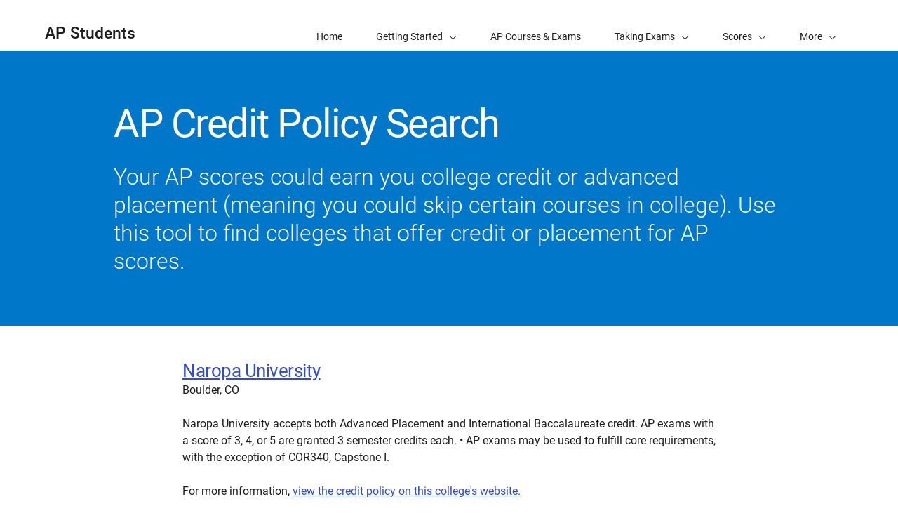

--- FILE ---
content_type: text/html; charset=UTF-8
request_url: https://apstudents.collegeboard.org/getting-credit-placement/search-policies/college/3298
body_size: 2788
content:
<!DOCTYPE html>
<html lang="en" dir="ltr" prefix="og: https://ogp.me/ns#">
<head>
  
  <script src="//kiwi.collegeboard.org/embed.js" async></script>
  <meta charset="utf-8" />
<meta name="internal-search-title" content="– AP Students" />
<link rel="canonical" href="https://apstudents.collegeboard.org/getting-credit-placement/search-policies/college/3298" />
<meta name="referrer" content="no-referrer-when-downgrade" />
<meta name="MobileOptimized" content="width" />
<meta name="HandheldFriendly" content="true" />
<meta name="viewport" content="width=device-width, initial-scale=1, maximum-scale=2" />
<link rel="apple-touch-icon" href="//atlas.collegeboard.org/apricot/prod/4.10.6/assets/apple-touch-icon.png" />
<link rel="icon" href="/themes/custom/apricot_theme/favicon.ico" type="image/vnd.microsoft.icon" />

    <title>– AP Students | College Board</title>
    <link rel="stylesheet" media="all" href="/ap/css/css_02hvBkGNPWDm1j2izwHetV3oW5mB6Ar1h72pShuBB5c.css?delta=0&amp;language=en&amp;theme=apricot_theme&amp;include=eJxdjlEOwyAMQy-EypGiAFHJBAQl6bbefuVr6_787EQ2PvANTbCQRvzqzatKSqQBZ55ghJpr_NGghNkB57wulLM4eKVO8UZ_2YvLTm5bQluR-VFoOJifbT3eOCRyJ4Usw5eJh1dRHnvceYCLtIQK8iRVLmSB-9SLCvSjOV8rG2WP3C3YaU49rtIPHadfDQ" />
<link rel="stylesheet" media="all" href="/modules/site/apcp_search/assets/apcp_search_styles.css?t8uxlv" />
<link rel="stylesheet" media="all" href="/ap/css/css_qKIWfd3o5o96kt_63qbLUytUAkvqTysAzAkpzv423pk.css?delta=2&amp;language=en&amp;theme=apricot_theme&amp;include=eJxdjlEOwyAMQy-EypGiAFHJBAQl6bbefuVr6_787EQ2PvANTbCQRvzqzatKSqQBZ55ghJpr_NGghNkB57wulLM4eKVO8UZ_2YvLTm5bQluR-VFoOJifbT3eOCRyJ4Usw5eJh1dRHnvceYCLtIQK8iRVLmSB-9SLCvSjOV8rG2WP3C3YaU49rtIPHadfDQ" />
<link rel="stylesheet" media="all" href="https://atlas.collegeboard.org/apricot/prod/4.10.6/main.min.css" />
<link rel="stylesheet" media="all" href="https://atlas.collegeboard.org/apricot/prod/4.10.6/dx_profile.css" />
<link rel="stylesheet" media="all" href="https://atlas.collegeboard.org/apricot/prod/4.10.6/illustrations.css" />
<link rel="stylesheet" media="all" href="/ap/css/css_ySim8Jwjqjrr0PzNYw1-5kXmJqNSoK_dcW4HHuWR68A.css?delta=6&amp;language=en&amp;theme=apricot_theme&amp;include=eJxdjlEOwyAMQy-EypGiAFHJBAQl6bbefuVr6_787EQ2PvANTbCQRvzqzatKSqQBZ55ghJpr_NGghNkB57wulLM4eKVO8UZ_2YvLTm5bQluR-VFoOJifbT3eOCRyJ4Usw5eJh1dRHnvceYCLtIQK8iRVLmSB-9SLCvSjOV8rG2WP3C3YaU49rtIPHadfDQ" />
<link rel="stylesheet" media="all" href="https://atlas.collegeboard.org/apricot/prod/4.10.6/athena.min.css" />


            <script src="/ap/js/js_1ZC0pr6DTyun29U4dK3Ac61LPPhQhsUIOs5p4P-ZL6w.js?scope=header&amp;delta=0&amp;language=en&amp;theme=apricot_theme&amp;include=eJxdjlkOwjAMRC8U1UeyJqlFgmJiOW6B2xOJD5a_N5pFgyse3Ad2ccKHt6g-chZPsGI8BV4qfTG7oATDbCW8lREcVVToR_1597ZfJOaWMSU1NR-n7KxHj7Zmu5SgpjMpoq4rNMfhRZI-Yfyu0g0no4f4CzL0SKQ"></script>

        </head>
<body  data-cb-program="k-12">


  <div class="dialog-off-canvas-main-canvas" data-off-canvas-main-canvas>
    
    <div data-drupal-messages-fallback class="hidden"></div>
<div id="block-globalheaderwidget" class="block block-js-component block-js-componentglobal-header-widget">
  
    
      <cbw-header
  skip-target-id="main-content"
  use-cb-logo-link="true"

  site-title="AP"
  idp="ECL"
  search-type=aps_site
  

    use-icon-logo="true"
  use-global-navigation="true"
  use-search-widget="true"
  use-login-widget="true"
  

    site-type="k-12"
  program-type="k-12"

    app-id="282"
></cbw-header>

  </div>
<div id="block-notificationwidget" class="block block-js-component block-js-componentnotification-widget">
  
    
      <cbw-notifications endpoint="https://atlas.collegeboard.org/api/alerts-prod.json">
  </cbw-notifications>

  </div>



    <div class="cb-local-navigation cb-white-bg cb-box-shadow-bottom">
    <!-- container for desktop items-->
    <div class="cb-desktop-navigation container">
      <div class="row">
        <nav class="col-xs cb-nav-container" aria-label="Navigation for AP Students">
          <!-- site name -->
          <div class="cb-site-name" id="site-name">
            <a href="/">AP Students</a>
          </div>
          <!-- menu items -->
          <div class="cb-nav-items hidden-xs-only">
            <nav class="cb-menu-list cb-menu-list-horizontal" aria-label="Menu for AP Students">
              <ul>
                        <li class="cb-nav-link cb-procedural" >
  <a href="/" class="cb-menu-link "
                    >
        <span>Home</span>
  </a>
</li>


    <!-- dropdown  -->
<li class="cb-nav-link cb-procedural">
  <div class="cb-dropdown">
    <a class="cb-dropdown-toggle" href="#" id="dropdown-1258086100" aria-expanded="false" >
      <span>Getting Started</span>
      <i class="cb-icon cb-down" aria-hidden="true"></i>
      <i class="cb-icon cb-up cb-hidden" aria-hidden="true"></i>
    </a>
    <!-- menu items  -->
        <div class="cb-dropdown-menu cb-menu-right-always cb-box-shadow">
      <ul aria-labelledby="dropdown-1258086100">
        <!-- specify second level of navigation -->
        <li class="cb-nav-link-second" >
  <a href="/what-is-ap" class=" "
                    >
        <span>What Is AP?</span>
  </a>
</li>

<li class="cb-nav-link-second" >
  <a href="/choosing-courses" class=" "
                    >
        <span>Choosing Your AP Courses</span>
  </a>
</li>

<li class="cb-nav-link-second" >
  <a href="/map-your-journey-with-ap" class=" "
                    >
        <span>Map Out Your Journey with AP</span>
  </a>
</li>

<li class="cb-nav-link-second" >
  <a href="/how-to-sign-up-ap-course" class=" "
                    >
        <span>How to Sign Up for an AP Course</span>
  </a>
</li>

<li class="cb-nav-link-second" >
  <a href="/ap-around-the-world" class=" "
                    >
        <span>AP Around the World</span>
  </a>
</li>

<li class="cb-nav-link-second" >
  <a href="/access-your-ap-resources" class=" "
                    >
        <span>How to Access Your AP Resources</span>
  </a>
</li>

<li class="cb-nav-link-second" >
  <a href="/ap-daily" class=" "
                    >
        <span>AP Daily</span>
  </a>
</li>


      </ul>
    </div>
      </div>
</li>


    <li class="cb-nav-link cb-procedural" >
  <a href="/courses" class="cb-menu-link "
                    >
        <span>AP Courses &amp; Exams</span>
  </a>
</li>


    <!-- dropdown  -->
<li class="cb-nav-link cb-procedural">
  <div class="cb-dropdown">
    <a class="cb-dropdown-toggle" href="#" id="dropdown-863855521" aria-expanded="false" >
      <span>Taking Exams</span>
      <i class="cb-icon cb-down" aria-hidden="true"></i>
      <i class="cb-icon cb-up cb-hidden" aria-hidden="true"></i>
    </a>
    <!-- menu items  -->
        <div class="cb-dropdown-menu cb-menu-right-always cb-box-shadow">
      <ul aria-labelledby="dropdown-863855521">
        <!-- specify second level of navigation -->
        <li class="cb-nav-link-second" >
  <a href="/exam-dates" class=" "
                    >
        <span>2026 AP Exam Dates</span>
  </a>
</li>

<li class="cb-nav-link-second" >
  <a href="/ap-exams-what-to-know" class=" "
                    >
        <span>What to Know About AP Exams</span>
  </a>
</li>

<li class="cb-nav-link-second" >
  <a href="/digital-portfolios" class=" "
                    >
        <span>Digital Portfolios</span>
  </a>
</li>

<li class="cb-nav-link-second" >
  <a href="/getting-accommodations" class=" "
                    >
        <span>Exam Accommodations</span>
  </a>
</li>

<li class="cb-nav-link-second" >
  <a href="/exam-policies-guidelines" class=" "
                    >
        <span>Exam Policies</span>
  </a>
</li>

<li class="cb-nav-link-second" >
  <a href="/register-for-ap-exams" class=" "
                    >
        <span>Register for AP Exams</span>
  </a>
</li>


      </ul>
    </div>
      </div>
</li>


    <!-- dropdown  -->
<li class="cb-nav-link cb-procedural">
  <div class="cb-dropdown">
    <a class="cb-dropdown-toggle" href="#" id="dropdown-703045276" aria-expanded="false" >
      <span>Scores</span>
      <i class="cb-icon cb-down" aria-hidden="true"></i>
      <i class="cb-icon cb-up cb-hidden" aria-hidden="true"></i>
    </a>
    <!-- menu items  -->
        <div class="cb-dropdown-menu cb-menu-right-always cb-box-shadow">
      <ul aria-labelledby="dropdown-703045276">
        <!-- specify second level of navigation -->
        <li class="cb-nav-link-second" >
  <a href="/view-scores" class=" "
                    >
        <span>View Your Scores</span>
  </a>
</li>

<li class="cb-nav-link-second" >
  <a href="/sending-scores" class=" "
                    >
        <span>Sending Scores</span>
  </a>
</li>

<li class="cb-nav-link-second" >
  <a href="/about-ap-scores" class=" "
                    >
        <span>About AP Scores</span>
  </a>
</li>

<li class="cb-nav-link-second" >
  <a href="/score-reporting-services" class=" "
                    >
        <span>Score Reporting Services</span>
  </a>
</li>

<li class="cb-nav-link-second" >
  <a href="/awards-recognitions" class=" "
                    >
        <span>AP Awards &amp; Recognitions</span>
  </a>
</li>


      </ul>
    </div>
      </div>
</li>


    <!-- dropdown  -->
<li class="cb-nav-link cb-procedural">
  <div class="cb-dropdown">
    <a class="cb-dropdown-toggle" href="#" id="dropdown-1079089844" aria-expanded="false" >
      <span>Credit &amp; Placement</span>
      <i class="cb-icon cb-down" aria-hidden="true"></i>
      <i class="cb-icon cb-up cb-hidden" aria-hidden="true"></i>
    </a>
    <!-- menu items  -->
        <div class="cb-dropdown-menu cb-menu-right-always cb-box-shadow">
      <ul aria-labelledby="dropdown-1079089844">
        <!-- specify second level of navigation -->
        <li class="cb-nav-link-second" >
  <a href="/getting-credit-placement" class=" "
                    >
        <span>Getting Credit and Placement</span>
  </a>
</li>

<li class="cb-nav-link-second" >
  <a href="/getting-credit-placement/search-policies" class=" "
                    >
        <span>Credit Policy Search</span>
  </a>
</li>


      </ul>
    </div>
      </div>
</li>


    <li class="cb-nav-link cb-procedural" >
  <a href="/help-center" class="cb-menu-link "
                    >
        <span>Help</span>
  </a>
</li>


    <li class="cb-nav-link cb-procedural" >
  <a href="/calendar" class="cb-menu-link "
    >
        <span>Calendar</span>
  </a>
</li>




                <!-- more dropdown -->
                <li class="cb-more">
                  <div class="cb-dropdown">
                    <a class="cb-dropdown-toggle" href="#" id="dropdown-1356492843" role="button" aria-expanded="false" >
                      <span>More</span>
                      <i class="cb-icon cb-down" aria-hidden="true"></i>
                      <i class="cb-icon cb-up cb-hidden" aria-hidden="true"></i>
                    </a>
                    <div class="cb-dropdown-menu cb-menu-right-always cb-box-shadow">
                      <ul aria-labelledby="dropdown-1356492843"></ul>
                    </div>
                  </div>
                </li>
              </ul>
            </nav>
          </div>
          <!-- mobile trigger -->
          <div class="cb-mobile-trigger hidden-sm-up">
            <a href="#" class="cb-icon cb-menu cb-no-text-decoration cb-link-black" aria-expanded="false" tabIndex="-1" aria-hidden="true">
              <span class="sr-only">Display Site Navigation</span>
            </a>
          </div>
        </nav>
      </div>
    </div>
    <!-- container for mobile panels-->
    <div class="cb-mobile-navigation"></div>
  </div>




<div id="main-content" class="content-wrapper" tabindex="-1" role="main">
      <div id="block-apstudentcreditpolicysearchwelcomemat" class="block block-apcp-search block-apcp-search-welcome-mat">
  
    
      <div class="cb-band cb-band-hero
  cb-blue2-bg
  
   "
  >
    <div class="container">
    <div
      class="row align-items-center cb-band-hero-height-auto">
                                        <div class="col-xs-12 col-lg-10 offset-lg-1">
            <div class="cb-band-hero-content cb-white-color">
                                                                <h1 class="cb-band-hero-title ">
                  AP Credit Policy Search
                </h1>
                                            <p
                  class="cb-band-hero-desc ">
                                      Your AP scores could earn you college credit or advanced placement (meaning you could skip certain courses in college). Use this tool to find colleges that offer credit or placement for AP scores.
                                  </p>
                                        </div>
          </div>


                                  </div>
  </div>
</div>

  </div>



  

  

            <div id="block-apricot-theme-content" class="block block-system block-system-main-block">
  
    
      <div id="APCPSearchRoot">
    Loading APCP Search App...
</div>
  </div>


        
</div>

<footer>
      <div id="block-globalfooterwidget" class="block block-js-component block-js-componentglobal-footer-widget">
  
    
      <cbw-footer></cbw-footer>

  </div>


</footer>

  </div>



<script type="application/json" data-drupal-selector="drupal-settings-json">{"path":{"baseUrl":"\/","pathPrefix":"","currentPath":"getting-credit-placement\/search-policies\/college\/3298","currentPathIsAdmin":false,"isFront":false,"currentLanguage":"en"},"pluralDelimiter":"\u0003","suppressDeprecationErrors":true,"ajaxPageState":{"libraries":"[base64]","theme":"apricot_theme","theme_token":null},"ajaxTrustedUrl":[],"ajaxLoader":{"markup":"\u003Cdiv role=\u0022status\u0022 aria-labelledby=\u0022spinner\u0022\u003E\n              \u003Cdiv class=\u0022cb-spinner\u0022 id=\u0022spinner\u0022\n                role=\u0022img\u0022 aria-label=\u0022Loading ...\u0022 data-cb-apricot=\u0022spinner\u0022\u003E\n                \u003Cspan class=\u0022ms-high-contrast\u0022\u003ELoading\u003C\/span\u003E\n                \u003Cdiv\u003E\u003C\/div\u003E\n                \u003Cdiv\u003E\u003C\/div\u003E\n                \u003Cdiv\u003E\u003C\/div\u003E\n                \u003Cdiv\u003E\u003C\/div\u003E\n                \u003Cdiv\u003E\u003C\/div\u003E\n                \u003Cdiv\u003E\u003C\/div\u003E\n                \u003Cdiv\u003E\u003C\/div\u003E\n                \u003Cdiv\u003E\u003C\/div\u003E\n                \u003Cdiv\u003E\u003C\/div\u003E\n                \u003Cdiv\u003E\u003C\/div\u003E\n                \u003Cdiv\u003E\u003C\/div\u003E\n                \u003Cdiv\u003E\u003C\/div\u003E\n              \u003C\/div\u003E\n            \u003C\/div\u003E","hideAjaxMessage":true,"alwaysFullscreen":false,"throbberPosition":"body"},"improved_multi_select":{"selectors":["select[multiple]"],"filtertype":"partial","placeholder_text":null,"orderable":false,"js_regex":null,"groupresetfilter":false,"remove_required_attr":null,"buttontext_add":"\u003E","buttontext_addall":"\u00bb","buttontext_del":"\u003C","buttontext_delall":"\u00ab","buttontext_moveup":"Move up","buttontext_movedown":"Move down"},"mathjax":{"config_type":1,"config":{"tex2jax":{"inlineMath":[["$","$"],["\\(","\\)"]],"processEscapes":"true"},"showProcessingMessages":"false","messageStyle":"none"}},"apcp_search_course_exclusion_list":"46,47","cb":{"app_id":"282","global_header":{"search_type":"","title":"","use_login_widget":false,"redirectUrl":"","use_search_widget":false,"use_glyph_logo":false,"use_global_nav":false,"skip_enroll":false},"widget_profile":{"enabled":false,"app_id":"282","requires_login":false,"session_check":false,"levity_protection":false,"aws_domains":null},"collection":{"info_article_back_button_trigger":"\/testing-staff"},"site_code":"AP","program":"k-12","apricot":{"nav":{"more_feature":0}}},"cbTrackData":[],"csp":{"nonce":"VRAlcbd3CFFF-j7d5CXYFA"},"user":{"uid":0,"permissionsHash":"2157c66d9ea00914ab2b3ef78e7ed6b79597fb2084e74150ec1d3136f7e9f8f6"}}</script>
<script src="/ap/js/js_5Xd4ZKQ--h-bDTRPeDbGelxd7OangkXZZ2f91geuHP4.js?scope=footer&amp;delta=0&amp;language=en&amp;theme=apricot_theme&amp;include=eJxdjlkOwjAMRC8U1UeyJqlFgmJiOW6B2xOJD5a_N5pFgyse3Ad2ccKHt6g-chZPsGI8BV4qfTG7oATDbCW8lREcVVToR_1597ZfJOaWMSU1NR-n7KxHj7Zmu5SgpjMpoq4rNMfhRZI-Yfyu0g0no4f4CzL0SKQ"></script>
<script src="https://atlas.collegeboard.org/apricot/prod/4.10.6/main.min.js"></script>
<script src="https://atlas.collegeboard.org/apricot/prod/4.10.6/dx_profile.js"></script>
<script src="/modules/site/apcp_search/assets/libs/cb.tables.js?v=1.2.14" type="text/javascript"></script>
<script src="/modules/site/apcp_search/assets/apcp_search_app.js?v=1.2.14" type="text/javascript"></script>
<script src="/modules/site/apcp_search/assets/widgetinit.js?v=1.2.14" type="text/javascript"></script>
<script src="/ap/js/js_vbzrbuYgw6a2DmO6x5rY36DXHVUJekoE-Dlk_GByW78.js?scope=footer&amp;delta=6&amp;language=en&amp;theme=apricot_theme&amp;include=eJxdjlkOwjAMRC8U1UeyJqlFgmJiOW6B2xOJD5a_N5pFgyse3Ad2ccKHt6g-chZPsGI8BV4qfTG7oATDbCW8lREcVVToR_1597ZfJOaWMSU1NR-n7KxHj7Zmu5SgpjMpoq4rNMfhRZI-Yfyu0g0no4f4CzL0SKQ"></script>
<script src="https://athena.collegeboard.org/2.2.4/cbw-widgets.min.js"></script>
<script src="/ap/js/js_iP3fag1oELsXGXNLzFBDyu1ERyEzPvQrsz54OrrMg70.js?scope=footer&amp;delta=8&amp;language=en&amp;theme=apricot_theme&amp;include=eJxdjlkOwjAMRC8U1UeyJqlFgmJiOW6B2xOJD5a_N5pFgyse3Ad2ccKHt6g-chZPsGI8BV4qfTG7oATDbCW8lREcVVToR_1597ZfJOaWMSU1NR-n7KxHj7Zmu5SgpjMpoq4rNMfhRZI-Yfyu0g0no4f4CzL0SKQ"></script>
<script src="https://cdnjs.cloudflare.com/ajax/libs/mathjax/3.2.2/es5/tex-mml-chtml.js"></script>
<script src="/ap/js/js_eGrv9NBmSP0XIUSAUn1IBcQfWonm7ZmiE37bhfK2r6M.js?scope=footer&amp;delta=10&amp;language=en&amp;theme=apricot_theme&amp;include=eJxdjlkOwjAMRC8U1UeyJqlFgmJiOW6B2xOJD5a_N5pFgyse3Ad2ccKHt6g-chZPsGI8BV4qfTG7oATDbCW8lREcVVToR_1597ZfJOaWMSU1NR-n7KxHj7Zmu5SgpjMpoq4rNMfhRZI-Yfyu0g0no4f4CzL0SKQ"></script>

</body>
</html>
